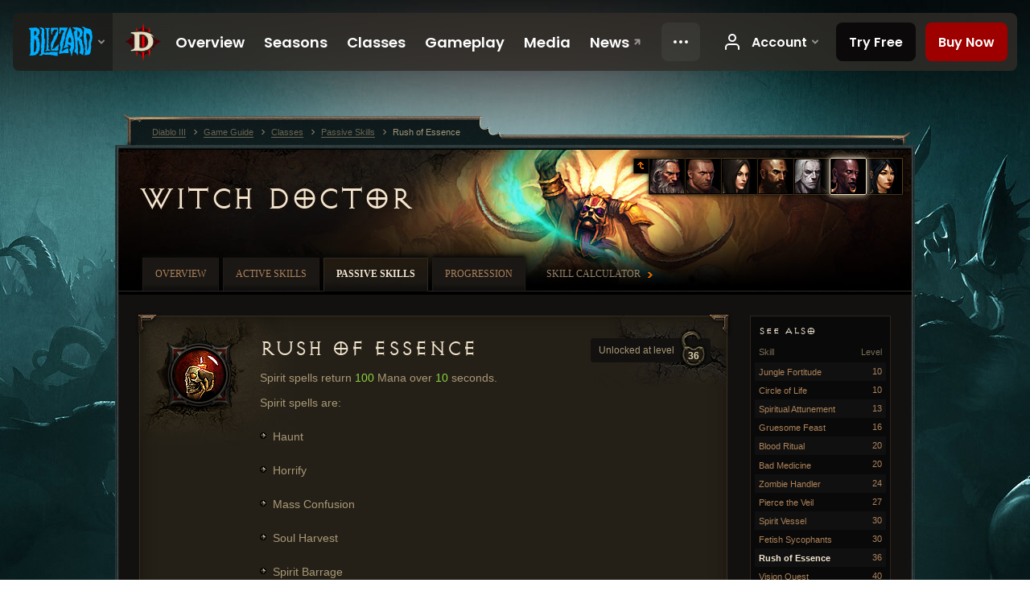

--- FILE ---
content_type: text/html;charset=UTF-8
request_url: https://eu.diablo3.blizzard.com/en-us/class/witch-doctor/passive/rush-of-essence
body_size: 5952
content:
<!DOCTYPE html>
<html xmlns="http://www.w3.org/1999/xhtml" xml:lang="en-us" lang="en-us">
<head xmlns:og="http://ogp.me/ns#" xmlns:fb="http://ogp.me/ns/fb#">
<script type="text/javascript">
//<![CDATA[
var BlzCookieConsent = {
host: "blizzard.com",
onetrustScriptUrl: "https://cdn.cookielaw.org/scripttemplates/otSDKStub.js",
onetrustDomainScript: "22011b0f-2c46-49a3-a7bf-5f98a4d4da65",
cookieInfoUrlPattern: "/cookies/?$"
}
//]]>
</script>
<script type="text/javascript" src="/static/js/libs/cookie-consent-filter-compat.js?v=58-137" defer></script>
<script>
//<![CDATA[
var dataLayer = dataLayer|| [];
dataLayer.push({
"authenticated": "0" });
(function(w,d,s,l,i){w[l]=w[l]||[];w[l].push({"gtm.start":new Date().getTime(),event:"gtm.js"});var f=d.getElementsByTagName(s)[0], j=d.createElement(s),dl=l!="dataLayer"?"&amp;l="+l:"";j.async=true;j.src=
"//www.googletagmanager.com/gtm.js?id="+i+dl;f.parentNode.insertBefore(j,f);})
(window,document,"script","dataLayer","GTM-TVHPB9J");
//]]>
</script>
<meta http-equiv="imagetoolbar" content="false" />
<meta http-equiv="X-UA-Compatible" content="IE=edge,chrome=1" />
<title>Rush of Essence - Game Guide - Diablo III</title>
<link rel="icon" href="/static/images/icons/favicon.ico?v=58-137" type="image/x-icon" />
<link rel="shortcut icon" href="/static/images/icons/favicon.ico?v=58-137" type="image/x-icon" />
<link rel="stylesheet" type="text/css" media="all" href="/static/local-common/css/common-game-site.min.css?v=58-137" />
<link rel="stylesheet" type="text/css" media="all" href="/static/css/legal/ratings.css?v=58-137" />
<link rel="stylesheet" type="text/css" media="all" href="/static/css/d3.css?v=137" />
<link rel="stylesheet" type="text/css" media="all" href="/static/css/tooltips.css?v=137" />
<link rel="stylesheet" type="text/css" media="all" href="/static/css/db.css?v=58-137" />
<link rel="stylesheet" type="text/css" media="all" href="/static/css/db/skill.css?v=58-137" />
<link rel="stylesheet" type="text/css" media="all" href="/static/css/hero/shared.css?v=58-137" />
<link rel="stylesheet" type="text/css" media="all" href="/static/css/lightbox.css?v=58-137" />
<!--[if IE 6]> <link rel="stylesheet" type="text/css" media="all" href="/static/css/tooltips-ie6.css?v=137" />
<![endif]-->
<script type="text/javascript" src="/static/local-common/js/third-party.js?v=58-137"></script>
<script type="text/javascript" src="/static/local-common/js/common-game-site.min.js?v=58-137"></script>
<meta name="robots" content="" />
<meta name="title" content="Rush of Essence" />
<meta name="description" content="&lt;p&gt;Spirit spells return &lt;span class=&quot;d3-color-green&quot;&gt;100&lt;/span&gt; Mana over &lt;span class=&quot;d3-color-green&quot;&gt;10&lt;/span&gt; seconds.&lt;/p&gt;
&lt;p&gt;Spirit spells are:&lt;br&gt;&lt;/br&gt;&lt;span class=&quot;tooltip-icon-bullet&quot;&gt;&lt;/span&gt; Haunt&lt;br&gt;&lt;/br&gt;&lt;span class=&quot;tooltip-icon-bullet&quot;&gt;&lt;/span&gt; Horrify&lt;br&gt;&lt;/br&gt;&lt;span class=&quot;tooltip-icon-bullet&quot;&gt;&lt;/span&gt; Mass Confusion&lt;br&gt;&lt;/br&gt;&lt;span class=&quot;tooltip-icon-bullet&quot;&gt;&lt;/span&gt; Soul Harvest&lt;br&gt;&lt;/br&gt;&lt;span class=&quot;tooltip-icon-bullet&quot;&gt;&lt;/span&gt; Spirit Barrage&lt;br&gt;&lt;/br&gt;&lt;span class=&quot;tooltip-icon-bullet&quot;&gt;&lt;/span&gt; Spirit Walk&lt;/p&gt;" />
<meta name="keywords" content="Witch Doctor, Rush of Essence, Passive Skill" />
<meta name="identifier" content="rush-of-essence" />
<meta name="type" content="skill" />
<meta name="icon" content="https://assets.diablo3.blizzard.com/d3/icons/skills/42/witchdoctor_passive_rushofessence.png" />
<meta name="language" content="en-us" />
<meta name="twitter:card" content="summary" />
<meta name="twitter:title" content="Rush of Essence - Game Guide - Diablo III" />
<meta name="twitter:description" content="Witch Doctor - Passive Skills" />
<meta name="twitter:image:src" content="https://assets.diablo3.blizzard.com/d3/icons/skills/64/witchdoctor_passive_rushofessence.png" />
<!--[if IE 6]> <script type="text/javascript">
//<![CDATA[
try { document.execCommand('BackgroundImageCache', false, true) } catch(e) {}
//]]>
</script>
<![endif]-->
<script type="text/javascript">
//<![CDATA[
var Core = Core || {},
Login = Login || {};
Core.staticUrl = '/static';
Core.sharedStaticUrl = '/static/local-common';
Core.baseUrl = '/en-us';
Core.projectUrl = '';
Core.cdnUrl = 'https://blzmedia-a.akamaihd.net';
Core.supportUrl = 'http://eu.battle.net/support/';
Core.secureSupportUrl = 'https://eu.battle.net/support/';
Core.project = 'd3';
Core.locale = 'en-us';
Core.language = 'en';
Core.region = 'eu';
Core.shortDateFormat = 'MM/dd/yyyy';
Core.dateTimeFormat = 'MM/dd/yyyy hh:mm a';
Core.loggedIn = false;
Core.userAgent = 'web';
Login.embeddedUrl = 'https://eu.battle.net/login/login.frag';
var Flash = Flash || {};
Flash.videoPlayer = 'https://blzmedia-a.akamaihd.net/global-video-player/themes/d3/video-player.swf';
Flash.videoBase = 'https://blzmedia-a.akamaihd.net/d3/media/videos';
Flash.ratingImage = 'https://blzmedia-a.akamaihd.net/global-video-player/ratings/d3/en-us.jpg';
Flash.expressInstall = 'https://blzmedia-a.akamaihd.net/global-video-player/expressInstall.swf';
Flash.videoBase = 'https://assets.diablo3.blizzard.com/d3/media/videos';
//]]>
</script>
<meta property="fb:app_id" content="155068716934" />
<meta property="og:site_name" content="Diablo III" />
<meta property="og:locale" content="en_US" />
<meta property="og:type" content="website" />
<meta property="og:url" content="https://eu.diablo3.blizzard.com/en-us/class/witch-doctor/passive/rush-of-essence" />
<meta property="og:image" content="https://assets.diablo3.blizzard.com/d3/icons/skills/64/witchdoctor_passive_rushofessence.png" />
<meta property="og:image" content="https://blzmedia-a.akamaihd.net/battle.net/logos/og-d3.png" />
<meta property="og:image" content="https://blzmedia-a.akamaihd.net/battle.net/logos/og-blizzard.png" />
<meta property="og:title" content="Rush of Essence" />
<meta property="og:description" content="Witch Doctor - Passive Skills" />
<link rel="canonical" href="https://eu.diablo3.blizzard.com/en-us/class/witch-doctor/passive/rush-of-essence" />
<meta property="d3-cloud-provider" content="aws" />
<meta property="d3-app-name" content="d3-site-prod-eu" />
<meta property="d3-app-version" content="9.5.0" />
</head>
<body class="en-us db-subpage db-detail hero-witch-doctor hero-subpage-witch-doctor" itemscope="itemscope" itemtype="http://schema.org/WebPage" data-legal-country="US">
<noscript><iframe src="https://www.googletagmanager.com/ns.html?id=GTM-TVHPB9J"
height="0" width="0" style="display:none;visibility:hidden"></iframe></noscript>
<blz-nav
locale="en-us"
content="d3"
link-prefix="https://diablo3.blizzard.com/"
hidden
>
<script async src="https://navbar.blizzard.com/static/v1/nav.js"></script>
</blz-nav>
<div class="bg-wrapper">
<div class="wrapper">
<div id="main-content"></div>
<div class="body" itemscope="itemscope" itemtype="http://schema.org/WebPageElement">
<div class="body-top">
<div class="body-bot">
	<div class="page-header">
	<div class="db-page-jumper" id="page-jumper">
			<a href="/en-us/class/" class="jump-index" data-title="Return to index">
				<span class="icon-frame">
					<span class="icon-16 icon-16-return"></span>
				</span>
			</a>


			<a href="/en-us/class/barbarian/passive/"
				data-title="Barbarian"
				class=" ">

	 
		<span class="icon-portrait icon-frame " style="background-image: url('https://assets.diablo3.blizzard.com/d3/icons/portraits/42/barbarian_male.png'); width: 42px; height: 42px;">
			<span class="frame"></span>
		</span>
			</a>

			<a href="/en-us/class/crusader/passive/"
				data-title="Crusader"
				class=" ">

	 
		<span class="icon-portrait icon-frame " style="background-image: url('https://assets.diablo3.blizzard.com/d3/icons/portraits/42/x1_crusader_male.png'); width: 42px; height: 42px;">
			<span class="frame"></span>
		</span>
			</a>

			<a href="/en-us/class/demon-hunter/passive/"
				data-title="Demon Hunter"
				class=" ">

	 
		<span class="icon-portrait icon-frame " style="background-image: url('https://assets.diablo3.blizzard.com/d3/icons/portraits/42/demonhunter_female.png'); width: 42px; height: 42px;">
			<span class="frame"></span>
		</span>
			</a>

			<a href="/en-us/class/monk/passive/"
				data-title="Monk"
				class=" ">

	 
		<span class="icon-portrait icon-frame " style="background-image: url('https://assets.diablo3.blizzard.com/d3/icons/portraits/42/monk_male.png'); width: 42px; height: 42px;">
			<span class="frame"></span>
		</span>
			</a>

			<a href="/en-us/class/necromancer/passive/"
				data-title="Necromancer"
				class=" ">

	 
		<span class="icon-portrait icon-frame " style="background-image: url('https://assets.diablo3.blizzard.com/d3/icons/portraits/42/p6_necro_male.png'); width: 42px; height: 42px;">
			<span class="frame"></span>
		</span>
			</a>

			<a href="/en-us/class/witch-doctor/passive/"
				data-title="Witch Doctor"
				class="jump-active ">

	 
		<span class="icon-portrait icon-frame " style="background-image: url('https://assets.diablo3.blizzard.com/d3/icons/portraits/42/witchdoctor_male.png'); width: 42px; height: 42px;">
			<span class="frame"></span>
		</span>
			</a>

			<a href="/en-us/class/wizard/passive/"
				data-title="Wizard"
				class=" ">

	 
		<span class="icon-portrait icon-frame " style="background-image: url('https://assets.diablo3.blizzard.com/d3/icons/portraits/42/wizard_female.png'); width: 42px; height: 42px;">
			<span class="frame"></span>
		</span>
			</a>

	<span class="clear"><!-- --></span>

		<div class="jump-tip" style="display: none">
			<div class="jump-tip-arrow"></div>
			<div class="jump-tip-text"></div>
		</div>
	</div>



	<h2 class="header-2" >			<a href="/en-us/class/witch-doctor/">Witch Doctor</a>
</h2>
	</div>


	<ul class="tab-menu ">
				<li class="menu-overview ">
					<a href="/en-us/class/witch-doctor/"
					
					>
					<span>Overview</span>
					</a>
				</li>
				<li class="menu-active-skill ">
					<a href="/en-us/class/witch-doctor/active/"
					
					>
					<span>Active Skills</span>
					</a>
				</li>
				<li class="menu-passive-skill ">
					<a href="/en-us/class/witch-doctor/passive/"
					
					 class="tab-active">
					<span>Passive Skills</span>
					</a>
				</li>
				<li class="menu-progression ">
					<a href="/en-us/class/witch-doctor/progression"
					
					>
					<span>Progression</span>
					</a>
				</li>
				<li class="menu-calculator external">
					<a href="/en-us/calculator/witch-doctor"
					
					>
					<span>Skill Calculator</span>
					</a>
				</li>
	</ul>

	<div class="page-body">
		<div class="skill-right">
	<div class="db-mini-nav colors-subtle">
	<div class="db-mini-nav-header">


	<h3 class="header-3" >			See Also
</h3>


		<div class="column-headers">
			<span class="float-right">Level</span>
			Skill
	</div>
	</div>

		<ul>
				<li class=" row1" itemprop="relatedLink"  itemscope="itemscope">
					<a href="/en-us/class/witch-doctor/passive/jungle-fortitude" itemprop="url">
						<span class="name" itemprop="title">Jungle Fortitude</span>
						<span class="note">10</span>
					</a>
				</li>
				<li class=" row2" itemprop="relatedLink"  itemscope="itemscope">
					<a href="/en-us/class/witch-doctor/passive/circle-of-life" itemprop="url">
						<span class="name" itemprop="title">Circle of Life</span>
						<span class="note">10</span>
					</a>
				</li>
				<li class=" row1" itemprop="relatedLink"  itemscope="itemscope">
					<a href="/en-us/class/witch-doctor/passive/spiritual-attunement" itemprop="url">
						<span class="name" itemprop="title">Spiritual Attunement</span>
						<span class="note">13</span>
					</a>
				</li>
				<li class=" row2" itemprop="relatedLink"  itemscope="itemscope">
					<a href="/en-us/class/witch-doctor/passive/gruesome-feast" itemprop="url">
						<span class="name" itemprop="title">Gruesome Feast</span>
						<span class="note">16</span>
					</a>
				</li>
				<li class=" row1" itemprop="relatedLink"  itemscope="itemscope">
					<a href="/en-us/class/witch-doctor/passive/blood-ritual" itemprop="url">
						<span class="name" itemprop="title">Blood Ritual</span>
						<span class="note">20</span>
					</a>
				</li>
				<li class=" row2" itemprop="relatedLink"  itemscope="itemscope">
					<a href="/en-us/class/witch-doctor/passive/bad-medicine" itemprop="url">
						<span class="name" itemprop="title">Bad Medicine</span>
						<span class="note">20</span>
					</a>
				</li>
				<li class=" row1" itemprop="relatedLink"  itemscope="itemscope">
					<a href="/en-us/class/witch-doctor/passive/zombie-handler" itemprop="url">
						<span class="name" itemprop="title">Zombie Handler</span>
						<span class="note">24</span>
					</a>
				</li>
				<li class=" row2" itemprop="relatedLink"  itemscope="itemscope">
					<a href="/en-us/class/witch-doctor/passive/pierce-the-veil" itemprop="url">
						<span class="name" itemprop="title">Pierce the Veil</span>
						<span class="note">27</span>
					</a>
				</li>
				<li class=" row1" itemprop="relatedLink"  itemscope="itemscope">
					<a href="/en-us/class/witch-doctor/passive/spirit-vessel" itemprop="url">
						<span class="name" itemprop="title">Spirit Vessel</span>
						<span class="note">30</span>
					</a>
				</li>
				<li class=" row2" itemprop="relatedLink"  itemscope="itemscope">
					<a href="/en-us/class/witch-doctor/passive/fetish-sycophants" itemprop="url">
						<span class="name" itemprop="title">Fetish Sycophants</span>
						<span class="note">30</span>
					</a>
				</li>
				<li class="active row1" itemprop="relatedLink"  itemscope="itemscope">
					<a href="/en-us/class/witch-doctor/passive/rush-of-essence" itemprop="url">
						<span class="name" itemprop="title">Rush of Essence</span>
						<span class="note">36</span>
					</a>
				</li>
				<li class=" row2" itemprop="relatedLink"  itemscope="itemscope">
					<a href="/en-us/class/witch-doctor/passive/vision-quest" itemprop="url">
						<span class="name" itemprop="title">Vision Quest</span>
						<span class="note">40</span>
					</a>
				</li>
				<li class=" row1" itemprop="relatedLink"  itemscope="itemscope">
					<a href="/en-us/class/witch-doctor/passive/fierce-loyalty" itemprop="url">
						<span class="name" itemprop="title">Fierce Loyalty</span>
						<span class="note">45</span>
					</a>
				</li>
				<li class=" row2" itemprop="relatedLink"  itemscope="itemscope">
					<a href="/en-us/class/witch-doctor/passive/grave-injustice" itemprop="url">
						<span class="name" itemprop="title">Grave Injustice</span>
						<span class="note">50</span>
					</a>
				</li>
				<li class=" row1" itemprop="relatedLink"  itemscope="itemscope">
					<a href="/en-us/class/witch-doctor/passive/tribal-rites" itemprop="url">
						<span class="name" itemprop="title">Tribal Rites</span>
						<span class="note">55</span>
					</a>
				</li>
				<li class=" row2" itemprop="relatedLink"  itemscope="itemscope">
					<a href="/en-us/class/witch-doctor/passive/confidence-ritual" itemprop="url">
						<span class="name" itemprop="title">Confidence Ritual</span>
						<span class="note">60</span>
					</a>
				</li>
				<li class=" row1" itemprop="relatedLink"  itemscope="itemscope">
					<a href="/en-us/class/witch-doctor/passive/creeping-death" itemprop="url">
						<span class="name" itemprop="title">Creeping Death</span>
						<span class="note">64</span>
					</a>
				</li>
				<li class=" row2" itemprop="relatedLink"  itemscope="itemscope">
					<a href="/en-us/class/witch-doctor/passive/swampland-attunement" itemprop="url">
						<span class="name" itemprop="title">Swampland Attunement</span>
						<span class="note">66</span>
					</a>
				</li>
				<li class=" row1" itemprop="relatedLink"  itemscope="itemscope">
					<a href="/en-us/class/witch-doctor/passive/midnight-feast" itemprop="url">
						<span class="name" itemprop="title">Midnight Feast</span>
						<span class="note">68</span>
					</a>
				</li>
		</ul>
	<span class="clear"><!-- --></span>
	</div>
		</div>

		<div class="skill-left">
	<div class="db-detail-box colors-subtle skill-detail ">




		<span class="d3-icon d3-icon-trait  d3-icon-trait-64" style="background-image: url('https://assets.diablo3.blizzard.com/d3/icons/skills/64/witchdoctor_passive_rushofessence.png'); width: 64px; height: 64px;">
			<span class="frame"></span>
		</span>

		<div class="detail-level">
			<div class="detail-level-inner">
				Unlocked at level
			</div>
			<span class="detail-level-unlock">36</span>
		</div>




	<h2 class="subheader-2" >			Rush of Essence
</h2>


		<div class="skill-desc">
			<p>Spirit spells return <span class="d3-color-green">100</span> Mana over <span class="d3-color-green">10</span> seconds.</p>

<p>Spirit spells are:<br></br><span class="tooltip-icon-bullet"></span> Haunt<br></br><span class="tooltip-icon-bullet"></span> Horrify<br></br><span class="tooltip-icon-bullet"></span> Mass Confusion<br></br><span class="tooltip-icon-bullet"></span> Soul Harvest<br></br><span class="tooltip-icon-bullet"></span> Spirit Barrage<br></br><span class="tooltip-icon-bullet"></span> Spirit Walk</p>
		</div>


		<span class="corner tl"></span>
		<span class="corner tr"></span>
		<span class="corner bl"></span>
		<span class="corner br"></span>
	</div>

		<div class="db-flavor-text">
			


	<h3 class="subheader-3" >All spirits must move onward if they wish to return to their origins. There is no going back.</h3>

		</div>
		</div>

	<span class="clear"><!-- --></span>
	</div>

	<div class="box-alert">
		<span class="alert-icon">
		Note: Information on this page is based on a level 70 character.
		</span>
	</div>

<span class="clear"><!-- --></span>
<div class="social-media-container no-font-boost">
<h2 class="social-media-title">Stay Connected</h2>
<ul class="social-media">
<li class="atom-feed">
<a href="/en-us" target="_blank"></a>
</li>
<li class="facebook">
<a href="https://www.facebook.com/Diablo" title=""></a>
</li>
<li class="twitter">
<a href="https://twitter.com/Diablo" title=""></a>
</li>
<li class="youtube">
<a href="https://www.youtube.com/Diablo" title=""></a>
</li>
<li class="reddit">
<a href="http://www.reddit.com/r/diablo" title="Diablo on reddit"></a>
</li>
<li class="vk">
<a href="http://vk.com/diablo" title="VK"></a>
</li>
<span class="clear"><!-- --></span>
</ul>
</div>
<div class="chat-gem-container">
<a href="javascript:;" class="chat-gem" id="chat-gem"></a>
</div>
</div>
</div>
<div class="body-trail">
<ol class="ui-breadcrumb">
<li itemscope="itemscope" itemtype="http://schema.org/SiteNavigationElement">
<a href="/en-us/" rel="np" class="breadcrumb-arrow" itemprop="url">
<span class="breadcrumb-text" itemprop="name">Diablo III</span>
</a>
</li>
<li itemscope="itemscope" itemtype="http://schema.org/SiteNavigationElement">
<a href="/en-us/game/" rel="np" class="breadcrumb-arrow" itemprop="url">
<span class="breadcrumb-text" itemprop="name">Game Guide</span>
</a>
</li>
<li itemscope="itemscope" itemtype="http://schema.org/SiteNavigationElement">
<a href="/en-us/class/" rel="np" class="breadcrumb-arrow" itemprop="url">
<span class="breadcrumb-text" itemprop="name">Classes</span>
</a>
</li>
<li itemscope="itemscope" itemtype="http://schema.org/SiteNavigationElement">
<a href="/en-us/class/witch-doctor/passive/" rel="np" class="breadcrumb-arrow" itemprop="url">
<span class="breadcrumb-text" itemprop="name">Passive Skills</span>
</a>
</li>
<li class="last" itemscope="itemscope" itemtype="http://schema.org/SiteNavigationElement">
<a href="/en-us/class/witch-doctor/passive/rush-of-essence" rel="np" itemprop="url">
<span class="breadcrumb-text" itemprop="name">Rush of Essence</span>
</a>
</li>
</ol>
<span class="clear"><!-- --></span>
</div>
</div>
<div class="nav-footer-wrapper">
<blz-nav-footer
legal-title-id="17459"
supported-locales='["en-us", "es-mx", "pt-br", "ja-jp", "de-de", "en-gb", "es-es", "fr-fr", "it-it", "pl-pl", "ru-ru", "ko-kr", "zh-tw"]'
cookies-url="https://www.blizzard.com/cookies"
role="presentation">
<script src="https://navbar.blizzard.com/static/v1/footer.js" async="async"></script>
</blz-nav-footer>
</div>
</div>
</div>
<script>
//<![CDATA[
var xsToken = '';
var supportToken = '';
var jsonSearchHandlerUrl = '\//eu.battle.net';
var Msg = Msg || {};
Msg.support = {
ticketNew: 'Ticket {0} was created.',
ticketStatus: 'Ticket {0}’s status changed to {1}.',
ticketOpen: 'Open',
ticketAnswered: 'Answered',
ticketResolved: 'Resolved',
ticketCanceled: 'Canceled',
ticketArchived: 'Archived',
ticketInfo: 'Need Info',
ticketAll: 'View All Tickets'
};
Msg.cms = {
requestError: 'Your request cannot be completed.',
ignoreNot: 'Not ignoring this user',
ignoreAlready: 'Already ignoring this user',
stickyRequested: 'Sticky requested',
stickyHasBeenRequested: 'You have already sent a sticky request for this topic.',
postAdded: 'Post added to tracker',
postRemoved: 'Post removed from tracker',
userAdded: 'User added to tracker',
userRemoved: 'User removed from tracker',
validationError: 'A required field is incomplete',
characterExceed: 'The post body exceeds XXXXXX characters.',
searchFor: "Search for",
searchTags: "Articles tagged:",
characterAjaxError: "You may have become logged out. Please refresh the page and try again.",
ilvl: "Level {0}",
shortQuery: "Search requests must be at least three characters long.",
editSuccess: "Success. Reload?",
postDelete: "Are you sure you want to delete this post?",
throttleError: "You must wait before you can post again."
};
Msg.bml= {
bold: 'Bold',
italics: 'Italics',
underline: 'Underline',
list: 'Unordered List',
listItem: 'List Item',
quote: 'Quote',
quoteBy: 'Posted by {0}',
unformat: 'Remove Formating',
cleanup: 'Fix Linebreaks',
code: 'Code Blocks',
item: 'WoW Item',
itemPrompt: 'Item ID:',
url: 'URL',
urlPrompt: 'URL Address:'
};
Msg.ui= {
submit: 'Submit',
cancel: 'Cancel',
reset: 'Reset',
viewInGallery: 'View in gallery',
loading: 'Loading…',
unexpectedError: 'An error has occurred',
fansiteFind: 'Find this on…',
fansiteFindType: 'Find {0} on…',
fansiteNone: 'No fansites available.',
flashErrorHeader: 'Adobe Flash Player must be installed to see this content.',
flashErrorText: 'Download Adobe Flash Player',
flashErrorUrl: 'http://get.adobe.com/flashplayer/',
save: 'Save'
};
Msg.grammar= {
colon: '{0}:',
first: 'First',
last: 'Last',
ellipsis: '…'
};
Msg.fansite= {
achievement: 'achievement',
character: 'character',
faction: 'faction',
'class': 'class',
object: 'object',
talentcalc: 'talents',
skill: 'profession',
quest: 'quest',
spell: 'spell',
event: 'event',
title: 'title',
arena: 'arena team',
guild: 'guild',
zone: 'zone',
item: 'item',
race: 'race',
npc: 'NPC',
pet: 'pet'
};
Msg.search= {
noResults: 'There are no results to display.',
kb: 'Support',
post: 'Forums',
article: 'Blog Articles',
static: 'General Content',
wowcharacter: 'Characters',
wowitem: 'Items',
wowguild: 'Guilds',
wowarenateam: 'Arena Teams',
url: 'Suggested Links',
friend: 'Friends',
product: 'Marketplace Products',
other: 'Other'
};
//]]>
</script>
<script type="text/javascript" src="/static/js/libs/toolkit-modal.js?v=137"></script>
<script type="text/javascript" src="/static/js/d3.js?v=137"></script>
<script type="text/javascript" src="/static/js/navbar.js?v=137"></script>
<script type="text/javascript">
//<![CDATA[
$(function(){
Tooltip.maxWidth = 350;
});
//]]>
</script>
<script type="text/javascript" src="/static/js/blog/responsive-blog-design.min.js?v=137"></script>
<script type="text/javascript" src="/static/js/db.js?v=58-137"></script>
<div id="modal" class="modal hide">
<div class="modal-content">
<div class="modal__media"></div>
<div class="modal-corner modal-corner-top-left"></div>
<div class="modal-corner modal-corner-top-right"></div>
<div class="modal-corner modal-corner-bottom-left"></div>
<div class="modal-corner modal-corner-bottom-right"></div>
<div class="modal-border modal-border-top"></div>
<div class="modal-border modal-border-right"></div>
<div class="modal-border modal-border-bottom"></div>
<div class="modal-border modal-border-left"></div>
<div class="modal-controls">
<div class="prev arrow-tab modal-navigation"><div class="heroes-arrow"></div></div>
<div class="next arrow-tab modal-navigation"><div class="heroes-arrow"></div></div>
</div>
<span class="media-btn close">×</span>
</div>
</div>
</body>
</html>

--- FILE ---
content_type: text/css;charset=UTF-8
request_url: https://eu.diablo3.blizzard.com/static/css/lightbox.css?v=58-137
body_size: 891
content:

/* container */
#lightbox-anchor { position:absolute; top:10%; left:0; z-index: 9005; width:100% }
#lightbox-container { width:890px; height:641px; position:relative; display:none; margin:0 auto; background-color:#000 }
#lightbox-container .ui-element { background:url(../images/ui/lightbox.png) no-repeat }

/* content holder */
#lightbox-content { background-repeat:no-repeat; width:100%; height:100%; background-color:#0d0804; z-index:9005; position:absolute }
#lightbox-content.loading { /* @todo */ }

/* close */
#lightbox-container .lightbox-close { display:block; position:absolute; float:right; right:-14px; top:-14px; width:70px; height:73px; background: url(../images/ui/lightbox.png) -1px -300px repeat-x; z-index:9006 }
#lightbox-container .lightbox-close:hover { background-position: -72px -300px }

/* borders*/
#lightbox-container .border { position:absolute; float:left; z-index:9006 }
#lightbox-container #lb-border-top { height:18px; top:-18px; left:0; background: url(../images/ui/lightbox-frame.png) 0 0 repeat-x; padding-right: 12px; }
#lightbox-container #lb-border-right { width:18px; top:0; right:-18px; background: url(../images/ui/lightbox.png) -272px 0 repeat-y; padding-bottom: 9px; }
#lightbox-container #lb-border-bottom { height:18px; bottom:-18px; left:0; background: url(../images/ui/lightbox-frame.png) 0 -18px repeat-x; padding-right: 12px; }
#lightbox-container #lb-border-left { width:18px; top:0; left:-18px; background: url(../images/ui/lightbox.png) -254px 0 repeat-y; padding-bottom: 9px; }

/* corners */
#lightbox-container .corner { position:absolute; background: url(../images/ui/lightbox.png) no-repeat; width:18px; height:18px; float:left; z-index:9006 }
#lightbox-container .corner-top-left { background-position: -143px -300px; top:-18px; left:-18px }
#lightbox-container .corner-bottom-left { background-position: -143px -318px; bottom:-18px; left:-18px }
#lightbox-container .corner-top-right { background-position: -161px -300px; top:-18px; right:-18px }
#lightbox-container .corner-bottom-right { background-position: -161px -318px; bottom:-18px; right:-18px }

/* paging */
#lightbox-container .control-wrapper { height:49px; position:absolute; float:left; width:100%; bottom:-35px; z-index:9006 }
#lightbox-container .control-wrapper .lightbox-controls { width: 142px; height:41px; margin:0 auto; position: relative; padding: 8px 53px 0 51px; }
#lightbox-container .control-wrapper a { display:block; height:32px; float:left; }

/* paging - previous */
#lightbox-container .control-wrapper a.previous { width: 27px; background-position: -51px -8px; }
#lightbox-container .control-wrapper a.previous:hover { background-position: -51px -58px; }

/* paging - gallery view */
#lightbox-container .control-wrapper a.gallery-view { width:76px; background-position: -84px -8px; margin: 0 6px; }
#lightbox-container .control-wrapper a.gallery-view:hover { background-position: -84px -58px }

/* paging - next */
#lightbox-container .control-wrapper a.next { width:27px; background-position: -166px -8px; float: right; }
#lightbox-container .control-wrapper a.next:hover { background-position: -166px -58px; }

/* no paging */
#lightbox-container .control-wrapper.no-paging .lightbox-controls { background-position: 0 -200px; width: 76px; }
#lightbox-container .control-wrapper.no-paging a.gallery-view { margin: 0; }
#lightbox-container .control-wrapper.no-paging a.previous,
#lightbox-container .control-wrapper.no-paging a.next { display:none }

/* no gallery */
#lightbox-container .control-wrapper.no-gallery .lightbox-controls { background-position: 0 -100px; width: 61px; }
#lightbox-container .control-wrapper.no-gallery a.gallery-view { display: none;}

/* no controls */
#lightbox-container .control-wrapper.no-gallery.no-paging { display:none }

/* error loading content */
#lightbox-container .lightbox-error { text-align:center; font-size:16px; background: #000; vertical-align:text-bottom; line-height:550px }


.ie6 #lightbox-container .ui-element,
.ie6 #lightbox-container #lb-border-right,
.ie6 #lightbox-container #lb-border-left,
.ie6 #lightbox-container .corner { background-image: url("../images/ui/lightbox.gif"); }
.ie6 #lightbox-container { zoom: 1; }
